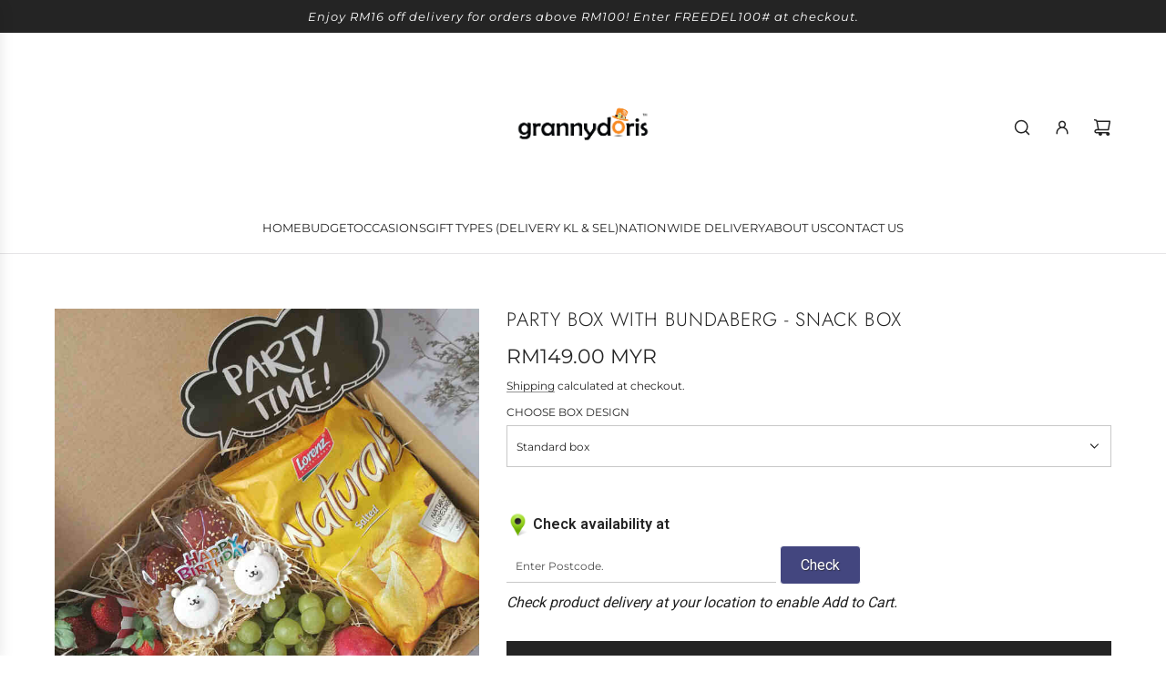

--- FILE ---
content_type: text/html; charset=utf-8
request_url: https://grannydoris.my/apps/reviews/products?url=https:/grannydoris.my/products/party-box-with-bundaberg-snack-box
body_size: 1570
content:
 [ { "@context": "http://schema.org",  "@type": "ProductGroup",  "@id": "https://grannydoris.my/products/party-box-with-bundaberg-snack-box#product_sp_schemaplus", "mainEntityOfPage": { "@type": "WebPage", "@id": "https://grannydoris.my/products/party-box-with-bundaberg-snack-box#webpage_sp_schemaplus", "sdDatePublished": "2026-01-09T18:42+0800", "sdPublisher": { "@context": "http://schema.org", "@type": "Organization", "@id": "https://schemaplus.io", "name": "SchemaPlus App" } }, "additionalProperty": [    { "@type": "PropertyValue", "name" : "Tags", "value": [  "Delivery"  ] }   ,{"@type": "PropertyValue", "name" : "Choose Box Design", "value": [  "Standard box",  "Seasonal rose"  ] }   ],     "brand": { "@type": "Brand", "name": "GRANNY DORIS",  "url": "https://grannydoris.my/collections/vendors?q=GRANNY%20DORIS"  },  "category":"Snack Gift", "color": "", "depth":"", "height":"", "itemCondition":"http://schema.org/NewCondition", "logo":"", "manufacturer":"", "material": "", "model":"",  "hasVariant": [         { "@type" : "Product",  "name" : "Standard box",   "sku": 32499203833931,   "mpn": 32499203833931,   "image": "https://schemaplus-frontend.s3.us-east-1.amazonaws.com/no-image-100-2a702f30_small.webp",     "description": "This product page is for express delivery within KL and Selangor only. To send gifts *Nationwide, kindly click here.\nThis party box consists:\n\nImported potato chip x 1 pack\nDark chocolate macaron x 2 piece\nChocolate orange macaron x 2 piece\nFuji apple x 2 nos\nImported strawberry x 150g\nSeedless grapes (green\/red\/black) x 350g\nBundaberg sparkling drink (Passion fruit flavour) x 1 bottle\nMessage card\nKraft box size L36cm x W27cm x H10cm\n\n[ This party box is perfect for festive gift giving, birthday gift or any celebrations. Send this to your special ones to let them know just how much they mean to you! Happiness guaranteed ]\n***Note***Seasonal fruit, snacks and packaging materials are subject to availability and will be substituted with equal or greater the value. Party topper is for photo illustration purpose, it's not included with the gift box.",  "offers": { "@type": "Offer", "url": "https://grannydoris.my/products/party-box-with-bundaberg-snack-box?variant=32499203833931", "@id": "32499203833931",  "inventoryLevel": { "@type": "QuantitativeValue", "value": "-36" },     "price" : 149.0, "priceSpecification": [ { "@type": "UnitPriceSpecification", "price": 149.0, "priceCurrency": "MYR" }  ],      "priceCurrency": "MYR", "description": "MYR-14900-RM149.00 MYR-RM149.00 MYR-149.00", "priceValidUntil": "2030-12-21",    "shippingDetails": [  { "@type": "OfferShippingDetails", "shippingRate": { "@type": "MonetaryAmount",    "currency": "MYR" }, "shippingDestination": { "@type": "DefinedRegion", "addressCountry": [  ] }, "deliveryTime": { "@type": "ShippingDeliveryTime", "handlingTime": { "@type": "QuantitativeValue", "minValue": "", "maxValue": "", "unitCode": "DAY" }, "transitTime": { "@type": "QuantitativeValue", "minValue": "", "maxValue": "", "unitCode": "DAY" } }  }  ],   "itemCondition":"http://schema.org/NewCondition",  "brand": { "@type": "Brand", "name": "GRANNY DORIS",  "url": "https://grannydoris.my/collections/vendors?q=GRANNY%20DORIS"  },  "seller": { "@type": "Organization", "name": "Granny Doris", "@id": "https://grannydoris.my#organization_sp_schemaplus" } }   },      { "@type" : "Product",  "name" : "Seasonal rose",   "sku": 31396302422091,   "mpn": 31396302422091,   "image": "https://schemaplus-frontend.s3.us-east-1.amazonaws.com/no-image-100-2a702f30_small.webp",     "description": "This product page is for express delivery within KL and Selangor only. To send gifts *Nationwide, kindly click here.\nThis party box consists:\n\nImported potato chip x 1 pack\nDark chocolate macaron x 2 piece\nChocolate orange macaron x 2 piece\nFuji apple x 2 nos\nImported strawberry x 150g\nSeedless grapes (green\/red\/black) x 350g\nBundaberg sparkling drink (Passion fruit flavour) x 1 bottle\nMessage card\nKraft box size L36cm x W27cm x H10cm\n\n[ This party box is perfect for festive gift giving, birthday gift or any celebrations. Send this to your special ones to let them know just how much they mean to you! Happiness guaranteed ]\n***Note***Seasonal fruit, snacks and packaging materials are subject to availability and will be substituted with equal or greater the value. Party topper is for photo illustration purpose, it's not included with the gift box.",  "offers": { "@type": "Offer", "url": "https://grannydoris.my/products/party-box-with-bundaberg-snack-box?variant=31396302422091", "@id": "31396302422091",  "inventoryLevel": { "@type": "QuantitativeValue", "value": "-17" },     "price" : 169.0, "priceSpecification": [ { "@type": "UnitPriceSpecification", "price": 169.0, "priceCurrency": "MYR" }  ],      "priceCurrency": "MYR", "description": "MYR-16900-RM169.00 MYR-RM169.00 MYR-169.00", "priceValidUntil": "2030-12-21",    "shippingDetails": [  { "@type": "OfferShippingDetails", "shippingRate": { "@type": "MonetaryAmount",    "currency": "MYR" }, "shippingDestination": { "@type": "DefinedRegion", "addressCountry": [  ] }, "deliveryTime": { "@type": "ShippingDeliveryTime", "handlingTime": { "@type": "QuantitativeValue", "minValue": "", "maxValue": "", "unitCode": "DAY" }, "transitTime": { "@type": "QuantitativeValue", "minValue": "", "maxValue": "", "unitCode": "DAY" } }  }  ],   "itemCondition":"http://schema.org/NewCondition",  "brand": { "@type": "Brand", "name": "GRANNY DORIS",  "url": "https://grannydoris.my/collections/vendors?q=GRANNY%20DORIS"  },  "seller": { "@type": "Organization", "name": "Granny Doris", "@id": "https://grannydoris.my#organization_sp_schemaplus" } }   }    ],   "productGroupID":"4381078683723",  "productionDate":"", "purchaseDate":"", "releaseDate":"",  "review": "",   "sku": null,   "mpn": null,  "weight": { "@type": "QuantitativeValue", "unitCode": "LBR", "value": "" }, "width":"",    "description": "This product page is for express delivery within KL and Selangor only. To send gifts *Nationwide, kindly click here.\nThis party box consists:\n\nImported potato chip x 1 pack\nDark chocolate macaron x 2 piece\nChocolate orange macaron x 2 piece\nFuji apple x 2 nos\nImported strawberry x 150g\nSeedless grapes (green\/red\/black) x 350g\nBundaberg sparkling drink (Passion fruit flavour) x 1 bottle\nMessage card\nKraft box size L36cm x W27cm x H10cm\n\n[ This party box is perfect for festive gift giving, birthday gift or any celebrations. Send this to your special ones to let them know just how much they mean to you! Happiness guaranteed ]\n***Note***Seasonal fruit, snacks and packaging materials are subject to availability and will be substituted with equal or greater the value. Party topper is for photo illustration purpose, it's not included with the gift box.",  "image": [      "https:\/\/grannydoris.my\/cdn\/shop\/products\/PartyBoxWithBundaberg-SnackBox.jpg?v=1635628531\u0026width=600"    ,"https:\/\/grannydoris.my\/cdn\/shop\/products\/PartyBoxWithPolarBearMacaron.jpg?v=1741886722\u0026width=600"    ,"https:\/\/grannydoris.my\/cdn\/shop\/products\/GrannyDorisDesignerFruitBoxWithRose.jpg?v=1741886722\u0026width=600"    ,"https:\/\/grannydoris.my\/cdn\/shop\/files\/GrannyDorisDesignerGiftBox.jpg?v=1741886722\u0026width=600"      ,"https:\/\/grannydoris.my\/cdn\/shop\/products\/PartyBoxWithBundaberg-SnackBox.jpg?v=1635628531\u0026width=600"    ], "name": "Party Box With Bundaberg - Snack Box", "url": "https://grannydoris.my/products/party-box-with-bundaberg-snack-box" }      ,{ "@context": "http://schema.org", "@type": "BreadcrumbList", "name": "Granny Doris Breadcrumbs Schema by SchemaPlus", "itemListElement": [  { "@type": "ListItem", "position": 1, "item": { "@id": "https://grannydoris.my/collections", "name": "Products" } }, { "@type": "ListItem", "position": 2, "item": { "@id": "https://grannydoris.my/collections/birthday-gift-delivery-kl", "name": "BIRTHDAY GIFTS DELIVERY" } },  { "@type": "ListItem", "position": 3, "item": { "@id": "https://grannydoris.my/products/party-box-with-bundaberg-snack-box#breadcrumb_sp_schemaplus", "name": "Party Box With Bundaberg - Snack Box" } } ] }  ]

--- FILE ---
content_type: text/html; charset=UTF-8
request_url: https://dev.younet.network/infiniteoption/jxGetCustomVariantId/78434
body_size: 205
content:
 47058751717696

--- FILE ---
content_type: application/javascript
request_url: https://zipcode-validator.joboapps.com/script/158/zip_0ecb6f61668018486c7ae0c73fef41f2.js?shop=gd-premium-food-store.myshopify.com
body_size: 13136
content:
var JOBOZIP = {}; JBSZV={createCookie:function(e,t,n){if(n){var o=new Date;o.setTime(o.getTime()+24*n*60*60*1e3);var i="; expires="+o.toGMTString()}else i="";document.cookie=e+"="+t+i+"; path=/"},readCookie:function(e){for(var t=e+"=",n=document.cookie.split(";"),o=0;o<n.length;o++){for(var i=n[o];" "==i.charAt(0);)i=i.substring(1,i.length);if(0==i.indexOf(t))return i.substring(t.length,i.length)}return null},eraseCookie:function(e){JBSZV.createCookie(e,"",-1)}}; JOBOZIP.disable_add_to_cart_btn = 0; var add_to_cart_hide_on_load = 1; var cookie_enable = 0; var select_display_option = 'inline'; JOBOZIP.shop_id = "158"; if (cookie_enable == 0) { JBSZV.eraseCookie('jobo_user_cookie_zipcode'); } JOBOZIP.get_add_to_cart_button = function () { if(meta.page.pageType =="product") { try { if(JOBOZIP.shop_id == 1516){ var form = document.querySelectorAll("form")[10]; }else if(JOBOZIP.shop_id == 1739 || JOBOZIP.shop_id == 1740 || JOBOZIP.shop_id == 1094){ var form = document.querySelector(".product-form__buttons"); } else if (JOBOZIP.shop_id == 1769){ var form = document.querySelector(".product-add-to-cart-container"); } else{ var form = document.querySelector("form[action^='/cart/add']"); } var a_btn = form.querySelector("[type='submit']"); if (a_btn == null) { a_btn = form.getElementsByClassName("submit"); a_btn = (undefined === a_btn[0]) ? a_btn : a_btn[0]; } if (a_btn.length === 0) { a_btn = form.querySelector("button"); } a_btn.className += " jobo_atc_btn_class"; if (JOBOZIP.shop_id == "1471") { document.getElementsByClassName('simpl-button-7a')[0].className += ' jobo_buyitnow_btn'; } } catch (e){} } if(JOBOZIP.shop_id==1498) { if (meta.page.pageType == "page"){ try { var form = document.querySelector("[action='/cart/add']"); var a_btn = form.querySelector("button[name='add']"); if (a_btn == null) { a_btn = form.getElementsByClassName("submit"); a_btn = (undefined === a_btn[0]) ? a_btn : a_btn[0]; } if (a_btn.length === 0) { a_btn = form.querySelector("button"); } a_btn.className += " jobo_atc_btn_class"; } catch (e){} } } }; JOBOZIP.get_add_to_cart_button(); JOBOZIP.hideAddToCartOnLoad = function() { var atc_btn = document.getElementsByClassName('jobo_atc_btn_class')[0]; if (atc_btn != undefined && add_to_cart_hide_on_load == 1) { JOBOZIP.disable_add_to_cart_btn = 1; atc_btn.disabled = true; for (var i = 0; i < document.getElementsByName('add').length; i++) { document.getElementsByName('add')[i].disabled = true; } for (var k1 = 0; k1 < document.getElementsByClassName('jobo_buyitnow_btn').length; k1++) { document.getElementsByClassName('jobo_buyitnow_btn')[k1].disabled = true; if (document.getElementsByClassName('jobo_buyitnow_btn')[k1].hasAttribute("href")) { document.getElementsByClassName('jobo_buyitnow_btn')[k1].setAttribute('style', 'visibility: hidden;'); } } } }; JOBOZIP.hideAddToCartOnLoad(); JOBOZIP.placeCheckerFormInPosition = function (form_dom) { if (JOBOZIP.shop_id == 1516) { var form = document.querySelectorAll("form")[10]; var zbtn = form.querySelector(".product-form__buttons"); } else if (JOBOZIP.shop_id == 1769){ var zbtn = document.getElementsByClassName('add_to_cart_holder')[0]; } else { var zbtn = document.getElementsByName('add')[0]; } if(zbtn == undefined) { var zbtn = document.getElementsByClassName('jobo_atc_btn_class')[0]; } if ('top' == 'top' && zbtn != undefined && meta.page.pageType == 'product') { zbtn.parentNode.insertBefore(form_dom, zbtn); } else if ('top' == 'bottom' && zbtn != undefined && meta.page.pageType == 'product') { zbtn.parentNode.insertBefore(form_dom, zbtn.nextSibling); } else if ('top' == 'custom' && meta.page.pageType == 'product') { var custom_div = document.getElementById('jobo_zipcode_custom_form'); if (custom_div !== null) { custom_div.appendChild(form_dom); } } if (document.getElementById('ProductJson-product-template')) { var product = document.getElementById('ProductJson-product-template').innerHTML; product = JSON.parse(product); JOBOZIP.product_id = product.id; } else { if (meta.product) { JOBOZIP.product_id = meta.product.id; } } if (JOBOZIP.shop_id =="1498" && meta.page.pageType == 'page') { if ('top' == 'top' && zbtn != undefined && meta.page.pageType == 'page') { var form = document.querySelector("[action='/cart/add']"); var app_div = form.querySelector(".gvVHlPdYrh"); if (app_div != undefined) { app_div.parentNode.insertBefore(form_dom, app_div); } else { zbtn.parentNode.insertBefore(form_dom, zbtn); } /*zbtn.parentNode.insertBefore(form_dom, zbtn);*/ } else if ('top' == 'bottom' && zbtn != undefined && meta.page.pageType == 'page') { zbtn.parentNode.insertBefore(form_dom, zbtn.nextSibling); } else if ('top' == 'custom' && meta.page.pageType == 'page') { var custom_div = document.getElementById('jobo_zipcode_custom_form'); if (custom_div !== null) { custom_div.appendChild(form_dom); } } var data = getProductHandleWithID(); JOBOZIP.product_id =data['id']; } if (JBSZV.readCookie('jobo_user_cookie_zipcode') && cookie_enable == 1) { zipcode = JBSZV.readCookie('jobo_user_cookie_zipcode'); document.getElementById("zipcode_text").value = zipcode; } }; JOBOZIP.init = function () { var form_dom = document.createElement('div'); form_dom.innerHTML = '<link rel=\'stylesheet\' id=\'jobo-fonts-css\' href=\'https://fonts.googleapis.com/css?family=Roboto%3A400%2C500%2C600%2C700%2C300%2C100%2C800%2C900%7COpen+Sans%3A400%2C300%2C300italic%2C400italic%2C600%2C600italic%2C700%2C700italic&#038;subset=latin%2Clatin-ext&#038;ver=1.0.5\' type=\'text/css\' media=\'all\' />\n\n\n<style>\n .jobo_zipcode_wrap{\n font-family: \'Roboto\', sans-serif;\n font-size: 16px;\n margin: 20px 0 30px;\n }\n .jobo_zipcode_wrap .za_form{\n width: 100%;\n }\n .jobo_zipcode_wrap .za_form p{\n display: inline-block;\n margin-bottom: 8px;\n }\n .jobo_zipcode_wrap .za_form p{\n width: calc(70% - 4px);\n margin-bottom: 3px;\n }\n .jobo_zipcode_wrap .za_form p + p{\n width: 30%;\n }\n .jobo_zipcode_wrap .za_form label{\n display: block;\n font-size: 16px;\n font-weight: 600;\n margin: 0 0 10px;\n }\n .jobo_zipcode_wrap .za_form .zipcode_input{\n padding: 8px 10px;\n margin-bottom:4px;\n border-width: 1px;\n width: 100%;\n min-height: auto;\n }\n .jobo_zipcode_wrap .za_form .zipcode_submit{\n padding: 8px 17%;\n background-color: #43467f;\n color: #fff;\n border:1px solid;\n cursor: pointer;\n margin-bottom:4px;\n display: inline-block;\n text-shadow: 1px 1px 1px #262627a3;\n border-radius: 4px;\n text-align: center;\n }\n .jobo_zipcode_wrap .za_form .zipcode_shop_now{\n padding: 8px 17%;\n background-color: #5db350;\n color: #fff;\n border: 1px solid;\n cursor: pointer;\n margin-bottom: 4px;\n display: inline-block;\n text-shadow: 1px 1px 1px #6ed25f;\n border-radius: 4px;\n width: 100%;\n text-align: center;\n }\n .jobo_zipcode_wrap .za_form .zipcode_shop_now:hover,\n .jobo_zipcode_wrap .za_form .zipcode_shop_now:focus{\n color: #fff;\n }\n\n .jobo_zipcode_wrap .za_form .zipcode_submit:hover,\n .jobo_zipcode_wrap .za_form .zipcode_submit:focus{\n color: #fff;\n }\n .jobo_zipcode_wrap .za_form .sub_heading{\n display: block;\n margin-bottom: 10px;\n font-style: italic;\n }\n .jobo_zipcode_wrap .za_form .za_form_msg{\n display: none;\n background-color: #f3f3f3;\n padding:5px 8px;\n margin: 12px 0px;\n color: #fff;\n text-align: center;\n }\n .zip-check-again{\n position: fixed;\n right: 1%;\n top: 60%;\n height: 45px;\n width: 45px;\n cursor: pointer;\n opacity: 0.5;\n }\n .zip-check-again:hover{\n opacity: 1;\n }\n\n .zip-check-again .tooltiptext {\n visibility: hidden;\n width: 120px;\n background-color: black;\n color: #fff;\n text-align: center;\n border-radius: 6px;\n padding: 5px 0;\n position: absolute;\n z-index: 1;\n top: -5px;\n right: 105%;\n }\n\n .zip-check-again:hover .tooltiptext {\n visibility: visible;\n }\n\n .jobo_zipcode_wrap .za_form .za_form_msg.success{\n background-color: #00d439;\n }\n .jobo_zipcode_wrap .za_form .za_form_msg.error,\n .jobo_zipcode_wrap .za_form .za_form_msg.alearmsg{\n background-color: #e60603;\n }\n\n </style><div class="jobo_zipcode_wrap">\n <div class="za_form">\n\n <label for=""><img src="https://zipcode-validator.joboapps.com/img/land.ico" alt="Check Product Availability At Location" style=" width: 25px; vertical-align: middle;"> <span id="heading_label_span">Check availability at</span></label>\n\n <p>\n <input type="text" maxlength="8" id="zipcode_text" class="zipcode_input" placeholder="Enter Postcode."/>\n </p>\n <p><a href="javascript:void(0)" class="zipcode_submit" onClick="window.check_zipcode();">Check</a></p>\n <div class="sub_heading">Check product delivery at your location to enable Add to Cart.</div>\n <div id="jobo_success" class="za_form_msg success">Delivery to this product is Available on your Postcode {zipcode} in your {city_name}.</div>\n <div id="jobo_error" class="za_form_msg error">Delivery to this product on your Postcode {zipcode} is not Available.</div>\n <div id="alearmsg" class="za_form_msg alearmsg">Please enter your postcode.</div>\n \n </div>\n</div>'; JOBOZIP.placeCheckerFormInPosition(form_dom); }; JOBOZIP.displayFormInSelectedProducts = function () { var form_on_products = JSON.parse('["kurma-burnt-cheesecake","rise-shine-1450g","blessed-aidilfitri-2020","raya-box-with-bundaberg-sparkling-drink","raya-madeleine-sticky-dates","party-box-with-twinings-tea","fresh-medjool-dates-organic","hami-melon-ch","baby-avocado","xmas-dessert-box","aunty-graces-homemade-pineapple-tart","cny-healthy-snacks-box","cny-wealthy-bundle-box","honey-premium-ponkan-xxl","ji-xiang-ruyi-ponkan-xxl","mini-moo-moo-dim-sum-pastry-set","moo-moo-chocolate-box","prosperity-ponkan-juice","prosperous-wicker","royal-moo-cheesecake-pinata","ruby-pomelo-ch","sesame-muah-chee","shenyi-xing-rong-ponkan-xxl","vip-ponkan-xxl-30-nos","vip-premium-ponkan-xxl","monte-black-peanut-2-flavours","golden-note","zen-matcha-cake","lopera-gentleman","midori-cake-bundle","musang-king-lopera","papa-bear-chocolate-hazelnut","lychee","roasted-mixed-nuts","shine-sunflower-bouquet-in-3-colours","monstera-double-wall-smoothie-cup","teddy-bear-20cm","sweet-romance-rose-bouquet-in-2-sizes","xmas-macaron-tree","apricot","avocado","blueberry","ch-fuji-apple","donut-peach","dragon-fruit","forelle-pear","golden-cape-gooseberry","golden-kiwi","golden-pear","granny-smith-apple","mixed-juice-fruitea-combo","ajwa-dates","tweety-rose-bouquet","heartfelt-congratulations-opening-flower-stand","xmas-lopera-cake","ferrero-rocher-chocolate-6-pcs","little-miss-sunshine","raya-get-healthy-juice-promo","salam-mesra-raya-hamper","manis-manis-lebaran-raya-hamper","salam-aidilfitri-raya-hamper","queen-of-mine","green-kiwi","guava","hami-melon-1","josephine-pineapple","lemon","mango","navel-orange","nz-queen-apple","packham-pear","passion-fruit","persimmon-spain","philippine-banana","pomegranate","red-honey-fuji-apple","red-plum","seasonal-cherry","seedless-grapes-black","seedless-grapes-green","singo-pear","strawberry","valencia-orange","yellow-pitaya","copy-of-da-di-hui-chun-\u5927\u5730\u56de\u6625-cny-gift-box","hotaru-scents-candle","item-testing","baby-hamper-delivery-testing","bath-boom-testing","testing-baby-hamper","hotaru-scent-candle-christmas-collection-gift-box","chandon-rose-fruit-gift-box","hello-my-sunshine-valentines-sunflower-bouquet","triumph","a-toast-to-christmas-flower-basket","happy-whale-soft-toy","beary-tales","goldilocks-flower-box","holly-jolly-christmas-hamper","santa-baby-flower-box","marys-boy-child-xmas-flower-box","my-condolences-flower-stand","twiggy-limited-edition","more-than-words-lily-bouquet","faithfully-rose-bouquet","dreamin-rose-bouquet","miss-pinky-rose-bouquet-in-2-sizes","coffee-time-rose-bouquet-in-2-sizes","the-merriest-christmas-gift-box","ponkan-orange-juice-promotion-set","beloved-rose-bouquet","freesia-aromatic-reed-diffuser","gardenia-aromatic-reed-diffuser","dried-flowers-aromatherapy-diffuser-floral-scent","dried-flowers-aromatherapy-diffuser-fruity-scent","vintage-ferris-wheel-coffee-grinder-gift-box","cny-prosperity-ponkan-juice-set-\u767c\u8ca1\u67d1\u6c41","happy-sweet-cny-macaron-bouquet-gift-set","golden-nest-wellness-gift-box","golden-treasure-wellness-gift-box","bloom-essential-oil-aroma-air-diffuser-gift-set","izzy-essential-oil-aroma-air-diffuser-gift-set","hotaru-scented-candle-gift-set","connors-the-rabbit-tails-beer-bouquet","happy-anniversary-acrylic-cake-topper-1005","angel-valentines-flower-bouquet","cherished-rose-bouquet","pure-love-valentines-rose-bouquet","angel-of-mine-valentines-rose-bouquet","queen-of-heart-valentines-rose-bouquet","mon-coeur-valentines-rose-bouquet","sweet-heart-valentines-rose-bouquet","babycham-valentines-rose-bouquet","my-boo-valentines-macaron-bouquet","dreamin-valentines-rose-bouquet","cherished-valentines-rose-bouquet","stella-pink-valentines-rose-bouquet","sweetest-day-valentines-sunflower-bouquet","sunny-day-valentines-sunflower-bouquet","sweet-sixteen-valentines-flower-box","remember-me-chamomile-bouquet","white-christmas-flower-box","merry-red-burgundy-flower-box","a-dashing-christmas-flower-box","xmas-log-cake","auspicious-wishes-cny-hamper","rising-prosperity-\u6b65\u6b65\u7cd5\u5347-cny-hamper","abundance-blessing-cny-flower-basket","pixie-pastel-flower-bouquet","honey-chamomile-bouquet","my-boo-macaron-bouquet","mr-froggy-sunflower-valentines-gift-set","honey-bunch-macaron-bouquet","morning-breeze-flower-bouquet","stella-pink-hydrangea-rose-bouquet","cherish-flower-bouquet","purple-rain-flower-bouquet","healthy-wealthy-cny-fruit-box","pinky-owl-chocolate-pinata-valentines-gift-set","teddy-bear-roses-valentines-gift-set","be-my-valentine","love-story-valentines-rose-bouquet","tiamo-valentines-flower-box","timeless-valentines-rose-bouquet","adrienna-valentines-flower-bouquet","forever-love-pink-valentines-99-stalks-rose-bouquet","forever-love-red-valentines-99-stalks-rose-bouquet","my-love-valentine-flower-bouquet","mcqueen-valentines-rose-bouquet","happy-valentines-day-flower-box","my-love-for-you-valentines-rose-bouquet","beautiful-love-rose-bouquet","sweet-memories-valentines-flower-box","breathes-of-love-rose-bouquet","happy-birthday-acrylic-cake-topper-1002","happy-birthday-acrylic-cake-topper-1003","happy-birthday-acrylic-cake-topper-1004","citrus-puer-black-tea","freeze-dried-fruit-chips-90g-twin-pack","freeze-dried-fruits-mixed-50gram","freeze-dried-pineapple-50gram","freeze-dried-strawberry-50gram","hand-cooked-potato-chips-black-truffle-150g","lavender-aromatic-reed-diffuser","quinoa-chips-sea-salt-cider-vinegar-75g-twin-pack","quinoa-chips-sweet-chilli-salsa-75g-twin-pack","the-grandeur-raya-hamper","the-ultimate-raya-hamper","lady-marmalade-fruit-box","hunters-snacks-box","graduation-bear-10cm_1001","a-thousand-wishes-valentines-flower-box","amelia-scented-soap-bouquet","melissa-scented-soap-bouquet","madalynn-scented-soap-bouquet","meghan-scented-soap-bouquet","1664-rose-valentines-bouquet_1001","1664-rose-valentines-bouquet_1002","1664-rose-valentines-bouquet_1003","1664-rose-valentines-bouquet_1004","1664-rose-valentines-bouquet_1005","bitter-sweet-fruit-box","a-healthier-you-fruit-box","happy-juicing-fruit-box","babycham-rose-bouquet","adrienna-flower-bouquet","aphrodite-flower-box","a-star-is-born-ferrero-rocher-flower-box","angel-pastel-flower-bouquet","aloha-bliss-fruit-box","angel-of-music-flower-fruit-box","blend-o-blend-fruit-box","abundance-fortune-cny-hamper","athirah-24-bubble-balloon","ameera-24-bubble-balloon","fruity-raya-fruit-box","angel-of-mine-rose-bouquet","hunters-snacks-box-alcohol","baby-boy-foil-balloon-18-inch-1010","baby-girl-foil-balloon-18-inch-1011","baby-musang-soft-toy","cheerio-soft-toy","alexandra-flower-fruit-box","a-thousand-wishes-perfume-flower-box","august-scented-soap-bouquet","mothers-day-celebration-bundle-sunflower-2022","after-rain-gerbera-bouquet","happy-box-snacks-sparkling-soda","barry-soft-toy","baby-dino-soft-toy","alice-in-the-fairyland-handphone-holder","auspicious-treasure-pot-cny-gift-hamper","abundance-treasure-pot-cny-gift-set","graduation-bear-12cm_1001","graduation-bear-18cm_1001","graduation-bear-20cm_1001","angels-like-you-flower-bouquet","blissfully-birds-nest-deluxe-gift-bag","blissfully-birds-nest-treasure-gift-box","candle-carousel-holder-gift-set","citta-scented-candle-christmas-edition","berry-xmas-with-christmas-tree-cookie-fruit-box","berry-xmas-with-gingerbread-man-v2-0-fruit-box","copy-of-personalized-notebook-customized-gift-with-name_1001","blissful-christmas-fruit-basket","beauty-in-you-preserved-flower-antique-frame","beary-macaron-gift-set","capel-vale-regional-cabernet-sauvignon","cherish-mum-preserved-flower-jar","brooklyn-scented-soap-bouquet","bloody-mary-cold-pressed-juice","carrot-cinnamon-raisin-cake","chocolate-salted-caramel-cake","beautiful-day-fresh-juice-box","chicken-essence-2-bottle","birds-nest-2-bottle","bloom-of-fortune-cny-flower-basket","blooming-in-spring-cny-fruit-box","ceria-raya-flower-basket","be-my-sunshine","brownie-and-the-sunflower","burnt-cheese-cake-bundle","charles-du-lac-sparkling-juice-red","charles-du-lac-sparkling-juice-green","buttery-chocolate-chip-cookie-set-buy-3-promo","celebration-bundle-flower-cake-sparkling-juice","celebration-bundle-flower-cake-wine","celebration-bundle-balloon-cake","celebration-bundle-balloon-cake-cold-pressed-juice","celebration-bundle-balloon-alcohol","charlotte-scented-soap-bouquet","bubble-wishes-flower-fruit-box","camila-sunflower-bouquet","betty-her-duchess-handphone-holder","berry-xmas-with-gingerbread-man-fruit-box","christmas-party-celebration-bundle-cold-pressed-juice","christmas-party-celebration-bundle-alcohol","christmas-party-celebration-bundle-sparkling-juice","celebration-bundle-flower-cake-cold-pressed-juice","celebration-bundle-flower-cake-champagne","celebration-bundle-balloon-cake-sparkling-juice","blessings-of-spring-cny-hamper","beloved-valentines-rose-bouquet","catherine-rose-bouquet","bella-scented-soap-bouquet","bountiful-aidilfitri-raya-gift-box","butterfly-rose-bouquet","charles-du-lac-fruit-gift-box","chandon-fruit-gift-box","christmas-fondant-cupcakes","christmas-bear-cookies-macaron-gift-box","christmas-blessings-fruit-basket","cherish-forever-lego-bricks-roses","berkat-abadi-ramadan-raya-gift-box","blessings-preserved-flower-jar","be-our-guest-preserved-flower-jar","cage-classic-table-lamp","candy-table-lamp-black","candy-table-lamp-red","ferris-wheel-preserved-flower_1002","eternal-rose-in-blue-pink-preserved-flower","eternal-rose-in-champagne-preserved-flower","eternal-rose-in-pink-white-preserved-flower","eternal-rose-in-sweet-purple-preserved-flower","eternal-rose-in-violet-preserved-flower","cny-wealthy-box-\u5927\u5409\u5927\u5229","exotic-fruit-basket-cny-seasonal-fruit","eternal-rose-in-red-v2-0-preserved-flower","eternal-rose-in-sweet-pink-preserved-flower","connors-the-chili-pepper-beer-bouquet","essential-oil-diffuser-xmas-gift-set","exclusive-little-bear-baby-gift-set","exclusive-little-cow-baby-gift-set","exclusive-little-rabbit-baby-gift-set","exclusive-little-star-baby-gift-set","exclusive-little-teddy-baby-gift-set","ferreros-rose-garden-flower-box","eva-scented-soap-bouquet","eternal-rose-in-garden-preserved-flower","forever-in-bloom-preserved-flower-jar","dancing-mango-cold-pressed-juice","double-green-cold-pressed-juice","ever-green-cold-pressed-juice","fruity-fantasy-fruit-box","fruitea-delight-fruit-box","designers-pick-seasonal-fruit-box-premium-size","elizabeth-flower-fruit-box","close-to-you-gerbera-bouquet","enchanted-forest-fruit-box-rose","everlasting-flower-fruit-box","cold-pressed-juice-signature-juice-combo","exotic-fruit-basket-seasonal-fruit","dark-chocolate-macaron-3-pcs","fatt-choi-prosperity-juice-cny-gift-box","fruitful-new-year-fruit-box","classic-gold-latex-balloon-bunch","confetty-metallic-latex-balloon-bunch","fruitea-palette-fruit-box","ferrero-rocher-chocolate-box","french-macaron-pastel-set","crunch-n-munch-discovery-box","forever-love-pink-99-stalks-rose-bouquet","forever-love-red-99-stalks-rose-bouquet","designers-pick-seasonal-fruit-box-standard-size","enchanted-forest-fruit-box-sunflower","eternal-rose-in-red-preserved-flower","she-nian-da-ji-cny-gift-box","da-di-hui-chun-\u5927\u5730\u56de\u6625-cny-gift-box","flower-bee-soft-toy","fruitie-cheer-box_fcb1001","fruitie-cheer-box_fcb1002","fruitie-cheer-box_fcb1003","fruitie-cheer-box_fcb1004","fruitie-cheer-box_fcb1005","fruitie-cheer-box_fcb1006","ferris-wheel-preserved-flower_1001","fabulous-christmas-fruit-basket","fatt-choi-prosperity-juice-buy-10-free-2","flourishing-year-nestle-lively-tea-cny-gift-box","faithfully-baby-breath-bouquet","fruitie-cheer-box_fcb1007","fruitie-cheer-box_fcb1008","grandma-vintage-cupboard-cny-cookie-gift-set","happy-mid-autumn-gift-set","giana-scented-soap-bouquet","golden-passion-cold-pressed-juice","happy-dragon-cold-pressed-juice","guava-green-tea","green-riding-hood-fruit-box","goodness-green-fruit-box","gong-xi-fa-chai-cny-gift-box","fruity-garden-flower-fruit-box","grand-opening-flower-stand-1001","grand-opening-flower-stand-1003","grand-opening-flower-stand-1002","funeral-flowers-1002","funeral-flowers-1001","golden-years-flower-box","happy-juicing-v-2-fruit-box","happily-ever-after-moet-flower-gift-box","happiness-flower-fruit-box","guocha-fruitea-combo","fruity-sensations-fruit-box","funeral-flowers-1003","funeral-flowers-1005","funeral-flowers-1006","grand-opening-flower-stand-1005","grand-opening-flower-stand-1006","happy-anniversary-foil-balloon-18-inch-1001","happy-anniversary-foil-balloon-18-inch-1002","happy-birthday-foil-balloon-18-inch-1003","happy-birthday-foil-balloon-18-inch-1004","happy-birthday-foil-balloon-18-inch-1005","happy-birthday-foil-balloon-18-inch-1006","happy-birthday-foil-balloon-18-inch-1007","happy-birthday-acrylic-cake-topper-1001","happy-feet-baby-hamper","garden-of-eden-seasonal-flower-bouquet","grand-opening-flower-stand-1007","glory-days-flower-box","golden-mango-fruit-basket","grand-opening-flower-stand-1008","grand-opening-flower-stand-1009","gong-he-xin-xi-\u606d\u8d3a\u65b0\u79a7-cny-gift-box","golden-bliss-mandarin-orange-basket","golden-bliss-baby-mandarin-orange-basket","happy-go-lucky-cny-gift-box","glorious-spring-cny-fruit-box","funeral-flowers-1004","happy-fathers-day-cupcake-sunflower","grizz-soft-toy","grand-opening-flower-stand-1010","funeral-flowers-1007","funeral-flowers-1008","funeral-flowers-1009","funeral-flowers-1010","grand-opening-flower-stand-1004","funeral-flowers-1011","funeral-flowers-1012","gingerman-christmas-soft-toy","gingerbread-christmas-soft-toy","happy-moo-baby-boy-hamper","grandma-vintage-cupboard-cny-abalone-gift-set","happy-graduation-sunflower-bouquet","happy-graduation-acrylic-cake-topper-1001","heavens-gift-preserved-flower-antique-frame","joy-peace-christmas-fruit-box","love-deer-eternal-rose-in-champagne-preserved-flower","love-deer-eternal-rose-in-pink-preserved-flower","love-deer-eternal-rose-in-red-preserved-flower","love-embrace-preserved-flower-antique-frame","heavenly-matcha-cake","happy-mothers-day-acrylic-cake-topper_1001","koala-bear-baby-hamper","love16-in-red-scented-soap-bouquet","khloe-scented-soap-bouquet","love16-in-peach-scented-soap-bouquet","loving-grace-preserved-flower-jar","loving-kindness-preserved-flower-jar","love-in-spring-preserved-flower-jar","heart-of-comfort-preserved-flower-jar","hope-scented-soap-bouquet","lemon-poppyseed-cake","heavenly-chocolate-cake","katty-peary-sweet-flower-fruit-box","hello-my-sunshine-sunflower-bouquet","love-you-beary-much-flower-fruit-box","honey-bee-baby-hamper-girl-boy","lillian-lily-bouquet","jixiang-ruyi-cny-flower-basket","lasting-prosperity-\u84b8\u84b8\u65e5\u4e0a-cny-hamper","joyful-aidilfitri-raya-gift-box","love-story-rose-bouquet","lovin-you-sunflower-bouquet","jolly-bunch-fruit-box","luna-cat-soft-toy","in-the-garden-flower-box","led-string-fairy-light","i-am-sorry-foil-balloon-18-inch-1008","i-love-you-foil-balloon-18-inch-1009","lamour-hydrangea-bouquet","lullaby-baby-boy-hamper","joyfulness-flower-box","happy-together-flower-box","jolly-xmas-balloon-flower-box","healthy-go-lucky-cny-fruit-box","just-for-you-rose-bouquet","lit-by-joworks-scented-candle-gift-set","lollo-soft-toy","honey-bee-soft-toy","lamby-plushie","little-dino-baby-boy-gift-box","love-bunny-baby-girl-hamper","its-a-baby-boy-balloon-bunch","its-a-baby-girl-balloon-bunch","jolly-rabbit-baby-girl-hamper","little-dumbo-baby-boy-hamper","little-dumbo-baby-girl-hamper","happy-moo-baby-girl-hamper","happy-xmas-popcorn-chocolate-gift-box","love-you-acrylic-cake-topper","love-you-mom-mothers-day-flower-bouquet","happy-womens-day-sunflower-bouquet-bundle","kekal-berkat-ramadan-raya-gift-box","jom-raya-gift-box","la-vie-en-rose-preserved-flower-jar","love-abyss-preserved-flower-jar","lullaby-baby-girl-hamper","merry-cheer-christmas-fruit-box","nurturing-love-in-pink-preserved-flower-jar","mocha-butter-cake","pandan-cloud-cake","melanie-scented-soap-bouquet","maleah-scented-soap-bouquet","mavis-scented-soap-bouquet","party-box-with-apple-fox-cider-snack-box","moet-chandon-imperial-brut-750ml","melody-in-brown-scented-soap-bouquet","melody-in-purple-scented-soap-bouquet","melody-in-black-scented-soap-bouquet","mango-tango-cold-pressed-juice","orange-angel-cold-pressed-juice","pink-lady-cold-pressed-juice","passion-fruit-jasmine-tea","over-the-rainbow-fruit-box","mango-in-the-wonderland-fruit-box","party-box-with-bundaberg-snack-box","party-box-with-juice-snack-box","mango-passionfruit-cloud-cake","marilyn-monroe-v2-flower-fruit-box","marilyn-monroe-flower-box","mr-beary-sweets-macaron-bouquet","one-of-a-kind-rose-bouquet","missing-you-carnation-bouquet","my-lady-gerbera-bouquet","new-chapter-flower-box","one-sweet-day-fruit-box","mark-of-triumph-moet-flower-gift-box","my-indulgence-flower-fruit-box","pola-bear-macaron-3-pcs","ong-lai-cny-fruit-basket","pink-lara-latex-balloon-bunch","oh-happy-day-fruit-box","mondo-bongo-fruit-box","pastel-rainbow-balloon-bunch","mr-froggy-soft-toy","mateus-rose-wine-gift-box","painter-song-rose-bouquet","mia-sunflower-bouquet","patrick-teddy-bear-soft-toy","morning-dew-flower-fruit-box","miss-alicia-creative-home-decor","miss-mona-in-green-creative-home-decor","miss-mona-in-grey-creative-home-decor","merry-little-christmas-gift-basket","oriental-fortune-cny-hamper","mon-coeur-rose-bouquet","mcqueen-rose-bouquet","my-love-for-you-rose-bouquet","mothers-day-flower-cake-bundle","mothers-day-cold-pressed-juice-bundle","mumble-soft-toy","make-a-wish-flower-box","personalized-notebook-customized-gift-with-name","preserved-dandelion-led-bluetooth-music-speaker","merry-bright-christmas-fruit-basket","peary-christmas-fruit-basket","mr-cuddles-in-red-teddy-bear-rose-box","mr-cuddles-in-pink-teddy-bear-rose-box","meriah-suasana-raya-gift-basket","nurturing-love-in-red-preserved-flower-jar","silicon-bib-baby-gift-set-blue","silicon-bib-baby-gift-set-pink","sleepy-rabbit-baby-hamper","seasons-greetings-christmas-fruit-basket","pretty-in-pink-scented-soap-bouquet","red-wine-aus-750ml","shes-my-hero-preserved-flower-jar","quinn-scented-soap-bouquet","sunday-morning-cold-pressed-juice","sweet-melody-cold-pressed-juice","roselle-pineapple-black-tea","red-fairy-tale-fruit-box","secret-garden-fruit-box","raspberry-lychee-cake","queen-of-heart-rose-bouquet","rainforest-fruit-basket","sugar-baby-breath-bouquet","sweet-sixteen-flower-box","someone-like-you-hydrangea-bouquet","sunny-day-sunflower-bouquet","sweet-sunrise-sunflower-bouquet","sweet-glory-flower-fruit-box","sweet-romance-moet-flower-gift-box","summer-bloom-flower-box","spring-glory-cny-flower-box","sweet-revenge-fruit-box","routeins","sambut-ramadan-fruit-box","semarak-raya-flower-basket","roses-cake-bundle","sunflowers-cake-bundle","red-velvet-cake","rise-shine-sunflower-bouquet","sweet-heart-rose-chamomile-bouquet","roasted-mixed-nuts-220g-twin-pack","the-healthy-snackers-box","sugar-bunch-ferrero-rocher-bouquet","stand-by-me-flower-bouquet","shine-sunflower-bouquet","sunny-fruit-box","rango-soft-toy","snoozy-charlie-creative-home-decor","snoozy-joe-creative-home-decor","rumple-the-christmas-bunny-flower-box","rudolph-friends-christmas-flowers","spring-opulence-cny-gift-basket","pure-love-rose-bouquet","purpie-soft-toy","sleepy-bear-soft-toy","sweet-little-smile-baby-gift-set","sweet-memories-flower-fruit-box","signature-juice-xmas-edition","ruby-the-swimming-fish-handphone-holder","santas-favorite-treats-christmas-hamper","sparkle-joy-christmas-hamper","sure-win-fortune-rabbit-cny-plush-stuffed-toy","prosperity-toss-cny-hamper","sinar-kasih-sayang-ramadan-raya-gift-basket","signature-juice-raya-cookie-gift-set","signature-juice-hazelnut-brownie-raya-gift-set","signature-juice-kurma-caramel-raya-burnt-cheesecake","salam-syawal-raya-hamper","purest-love-mothers-day-flower-bouquet","portable-waterproof-juicer-cup-bottle","warmest-tender-preserved-flower-antique-frame","wishing-angel-in-blue-preserved-flower","wishing-angel-in-pink-preserved-flower","wishing-angel-in-purple-preserved-flower","volcano-stone-essential-oil-diffuser","the-dreamy-bear-baby-boy-gift-basket","the-little-rabbit-baby-girl-gift-basket","the-little-sheep-baby-gift-basket","the-reveal-cradle-baby-boy-hamper","the-reveal-cradle-baby-girl-hamper","tiffany-scented-soap-bouquet","white-wine-aus-750ml","the-stella-lou-cradle-baby-girl-hamper","timeless-care-preserved-flower-jar","videogreet-send-a-video-message-with-your-order","violet-scented-soap-bouquet","the-wellness-fruit-box","sweet-victory-fruit-box","sweetest-word-fruit-box","tropical-fiesta-fruit-basket","tinker-bell-chamomile-bouquet","tango-lily-bouquet","sweetest-day-sunflower-bouquet","well-wishes-fruit-basket","warm-wishes-fruit-basket","toast-of-love-moet-flower-gift-box","sweetie-pie-baby-hamper-girl-boy","welcome-to-the-world-baby-gift-set","true-obsession-flower-fruit-box","victoria-rose-gift-box","warmful-eid-fruit-basket","sweetest-devotion-flower-bouquet","sweetest-companion-cake-flower-gift-box","tomorrow-hydrangea-bouquet","vita-snack-box","timeless-rose-bouquet","tiamo-roses-macaron-box","walter-melon-soft-toy","victor-teddy-bear-soft-toy","twinkle-baby-boy-gift-box","twinkle-baby-girl-gift-box","winemen-of-gotham-fruit-gift-box","the-secret-forest-christmas-gift-box","wonderful-christmastime-fruit-basket","wan-shi-ru-yi-\u842c\u4e8b\u5982\u610f-cny-gift-box","sweet-tangy-soft-toy","wishes-tree-preserved-flower","wish-upon-preserved-dandelion","sweetest-xmas-cookie-chocolate-gift-box","winter-wonder-bear-christmas-hamper","tasteful-cny-cookies-gift-set","unicorn-baby-breath-bouquet","unconditional-love-mothers-day-flower-bouquet","warm-greeting-fruit-basket","syawal-bahagia-raya-hamper","wildflowers-preserved-flower-jar","thinking-man-retro-table-lamp-black","vintage-classic-table-lamp-black","vintage-classic-table-lamp-brass","the-pirate-snacks-box","the-healthy-pirate_snacks-gift-box","time-after-time-flower-bouquet","xmas-cocoa-gift-set-temperature-cup-warmer-pad-gift","xmas-coffee-gift-set-temperature-cup-warmer-pad-gift","xmas-scented-wax-pendants","eternal-rose-in-cream-white-preserved-flower","eternal-rose-in-green-pink-preserved-flower","over-the-rainbow","love-confession","pink-paradise","red-paradise","love-song","up-where-we-belong","sweet-memories","young-love","love-is-in-pair","love-is-blind","you-are-my-sunshine-fruit-box","yarra-valley-flower-basket","yarra-valley-flower-basket-sparkling-juice","yellow-gerbera-bouquet","xmas-macaron-celebration-bundle","xmas-cupcake-celebration-bundle","wooly-soft-toy","xmas-wreath-christmas-soft-toy","xmas-tree-christmas-soft-toy","telur-soft-toy","baby-llama-soft-toy","jingle-bells-jubilee-christmas-tree","frosty-fir-fantasy-christmas-tree","christmas-nutcracker-cold-pressed-juice","lits-xmas-scented-candle-gift-set","xmas-tree-candle-gift-set","customize-fruit-box-christmas-edition","harvest-sparkle-medley-xmas-fruit-box","noel-en-creme-tower-christmas-cake","jolly-santa-christmas-cake","santa-sweet-delight-christmas-hamper","a-gift-of-grapes-christmas-edition","spontaneous-spark","courageous-catalyst","vivid-valor","daring-dynamo","lunar-bliss-\u65b0\u6625\u5927\u5409-mandarin-orange-basket","blooming-spring-\u5409\u661f\u9ad8\u7167-cny-fruit-box","spring-blossoms-cny-gift-basket","joyful-spring-cny-hamper","wealth-abundance-cny-gift-basket","opulent-springtime-cny-flower-basket","customize-cny-gift-box","eternal-rose-in-pink-white-v2-0-preserved-flower","eternal-rose-in-blue-pink-v2-0-preserved-flower","ying-chun-jie-fu-cny-gift-box","xi-qi-yang-yang-cny-cookies-gift-set","endless-love-preserved-flower-gift-box","cupid-bear-preserved-flower-jar","be-of-my-love","more-than-words","cosmic-love","love-is-a-bed-of-roses","forever-love-rose-bouquet","forever-love-valentines-rose-bouquet","just-2-of-us-preserved-flower-jar","rose-of-my-heart-preserved-flower-jar","love-and-joy-preserved-flower-jar","sweetest-secret-preserved-flower-jar","summer-picnic-gift-basket","whispers-of-affection-preserved-flower-jar","tales-of-love-preserved-flower-jar","rhythm-of-love-preserved-flower-jar","smell-the-roses-preserved-flower-jar","enchanting-souls-preserved-flower-jar","love-melody-preserved-flower-jar","barakah-syawal-raya-hamper","sesuci-lebaran-ramadan-raya-basket","nazam-lebaran-raya-gift-set","suasana-aidilfitri-raya-gift-basket","seloka-aidilfitri-raya-gift-basket","sunny-soft-toy","crescent-soft-toy","pinky-plushie","wally-soft-toy","wobble-soft-toy","honeybell-soft-toy","berry-soft-toy","nanas-soft-toy","jellybean-soft-toy","wheezy-soft-toy","lovely-day-preserved-flower-jar","jar-of-hearts-preserved-flower","remember-when-preserved-flower-jar","in-your-eyes-preserved-flower-jar","adore-you-preserved-flower-jar","little-wonderland-baby-boy-hamper","the-wish-preserved-flower-jar","forever-my-lady-preserved-flower-jar","mama-said-preserved-flower-jar","nourish-moms-heart-mothers-day-fruit-bouquet","garden-of-love-mothers-day-fruit-bouquet","count-on-me-mothers-day-flower-bouquet","smile-mothers-day-flower-bouquet","good-day-sunshine-flower-bouquet","enchante-euphoria-gift-for-her","amour-eclat-gift-for-her","mothers-day-flowers-berry-pavlova-bundle","mateus-rose-preserved-flower-gift-box","happy-munchie-snacks-gift-box","snack-time-box","nutri-bite-snacks-gift-box","radiant-retreat-gift-set","brew-bite-coffee-cookie-gift-set","embrace-the-sweetness-cadbury-gift-set","cheers-to-the-day-gift-for-him","custom-wine-gift-fathers-day-edition","tasteful-treats-wooden-gift-box","summer-delight-sparkling-juice-snacks-gift","baby-boy-foil-balloon-18-inch-1013","baby-girl-foil-balloon-18-inch-1013","get-well-soon-foil-balloon-18-inch-1003","the-happiest-tale-baby-girl-hamper","the-happiest-tale-baby-boy-hamper","the-velveteen-rabbit-baby-hamper","honey-bunny-baby-gift-set","dumbos-dreamland-baby-gift-set","the-tale-of-peter-rabbit-baby-hamper","teddy-hug-baby-gift","summertime-picnic-fruit-basket","elegant-gift-set-traditional-mini-mooncake-delivery-kl","harmony-gift-set-traditional-mini-mooncake-delivery-kl","joyful-gift-set-crepe-mini-mooncake-delivery-kl","jade-gift-set-crepe-mini-mooncake-delivery-kl","imperial-gift-set-crepe-mini-mooncake-delivery-kl","cherished-mid-autumn-mooncake-delivery-kl","radiant-mid-autumn-mooncake-delivery-kl","greencrest-plant-gift","mooncake-mini-gift-box-delivery-kl","mochi-snow-skin-mini-mooncake-delivery-kl","shanghai-mini-mooncake-delivery-kl","mid-autumn-festival-cupcakes-delivery-kl","happy-mid-autumn-mini-mooncake-delivery-kl","blossom-of-serenity-plant-gift","fluffy-potted-plant-gift","pastel-peace-plant-gift","calm-greenery-plant-gift","graceful-plant-gift","delphine-plant-gift","oceania-plant-gift","ocean-breeze-potted-plant-gift","stompy-the-elephant-baby-hamper","sugar-belle-baby-hamper","zarafa-the-giraffe-baby-hamper","gummy-the-croc-baby-hamper","relax-refresh-candle-gift-set","tiny-tots-baby-bib-feeding-gift-set","me-time-beauty-snack-box","luminous-beauty-gift-for-her","nosh-glee-snack-gift-box","coffee-break-treats-snack-gift-box","imagination-rose-bouquet-delivery-kl","beyond-the-sea-potted-plant-gift","emerald-oasis-potted-plant-gift","whispering-green-potted-plant-gift","desert-jewel-plant-gift","verdant-gem-plant-gift","sunlit-bloom-plant-gift","evergreen-plant-gift","woodland-breeze-plant-gift","forest-breeze-plant-gift","wealthy-wishes-potted-plant-gift","wealth-vibes-potted-plant-gift","jade-rabbit-mooncake-fortune-box-delivery-kl","jade-rabbit-mid-autumn-mooncake-delivery-kl","satu-malaysia-snack-gift-box","moonlit-blooms-mooncake-flower-basket","cradle-of-joy-customize-baby-boy-gift","cradle-of-joy-customize-baby-girl-gift","happy-harry-baby-gift-set","bubbly-little-elephant-baby-gift-set","joyful-jingles-baby-gift-set","jolly-jingles-baby-gift-set","bedtime-story-baby-gift-set","soapy-toes-baby-girl-boy-gift-set","moo-munch-baby-bib-feeding-gift-set","purpie-friends-baby-hamper","rango-friends-baby-hamper","relax-recharge-pamper-gift-set","goldie-blush-potted-plant","enchanted-green-potted-plant","count-on-me-potted-plant","golden-harvest-v2-cny-hamper","joyful-spring-v2-\u4e07\u8c61\u66f4\u65b0-cny-hamper","wealth-abundance-v2-\u91d1\u7389\u6eff\u5802-cny-gift-basket","blessings-of-spring-v2-\u6625\u4f86\u798f\u5230-cny-hamper","abundance-fortune-v2-cny-hamper","joy-peace-christmas-gift","golden-prosperity-cny-hamper","golden-harvest-\u767e\u696d\u8c50\u6536-cny-hamper","those-days-potted-plant-gift","soulmate-potted-plant","fruitie-bouquet-1001","fruitie-bouquet-1002","fruitie-bouquet-1003","fruitie-bouquet-1004","fruitie-bouquet-1005","fruitie-bouquet-1006","fleurish-flower-bouquet-delivery-kl","cherished-flower-bouquet-delivery-kl","peppy-sunflower-bouquet-delivery-kl","lovespell-rose-bouquet-delivery-kl","whispers-rose-bouquet-delivery-kl","elvish-rose-bouquet-delivery-kl","little-sunshine-baby-gift-set","little-flamingo-baby-gift-set","chilly-willy-baby-hamper","happy-bunnie-baby-hamper","paw-paw-chuck-baby-hamper","whimsical-castle-baby-girl-hamper","whimsical-castle-baby-boy-hamper","little-cradle-baby-girl-hamper","little-cradle-baby-boy-hamper","santas-sweet-delight-christmas-hamper-v2","winter-wonder-bear-christmas-hamper-v2","merry-cheer-christmas-gift","the-secret-santa-christmas-gift","joyous-wishes-christmas-hamper","seasons-greetings-fresh-noble-fir-christmas-wreath","blissful-christmas-fresh-noble-fir-christmas-wreath","peppy-sunflower-cake","elvish-roses-cake-delivery-kl","emperor-treasure-cny-hamper","huat-huat-cny-gift-box","flourishing-year-\u98a8\u8abf\u96e8\u9806-cny-hamper","blessing-spring-cny-hamper","fortune-radiance-cny-hamper","sweetness-of-love-chocolate-bon-bon","love-sprout-plant-gift","queen-of-heart-valentine-rose-bouquet","eid-harmony-raya-hamper","riang-aidilfitri-raya-hamper","takbir-raya-ramadan-raya-gift-box","raya-petit-cake-set","berseri-raya-gift-set","ramadan-mubarak-raya-gift-box","baa-baa-black-sheep-baby-hamper","mary-little-lamb-baby-hamper","cheery-grey-potted-plant","oogly-boogly-potted-plant","midnight-grove-potted-plant","flortune-potted-plant","customize-birthday-plant-gift-1001","customize-congratulation-plant-gift-1001","customize-get-well-soon-plant-gift-1001","fruitie-garden_fg1001","finnick-baby-hamper","lullamoon-baby-hamper","twinkling-starlet-baby-boy-hamper","twinkling-starlet-baby-girl-hamper","cottontail-baby-hamper","hi-little-one-baby-boy-hamper","hi-little-one-baby-girl-hamper","little-starry-baby-boy-hamper","bumbly-bear-baby-hamper","happy-bun-bun-baby-hamper","oh-my-moo-baby-hamper","best-mom-ever-plant-gift","stay-strong-plant-gift","the-best-day-mothers-day-flowers","petals-of-gratitude-mothers-day-flowers","notes-of-love-mothers-day-flowers","cheerful-preserved-flower-jar","blazing-preserved-flower-jar","charming-preserved-flower-jar","thoughtful-preserved-flower-jar","rose-garden-preserved-flower-jar","passionate-preserved-flower-jar","my-soulmate-preserved-flower-jar","partner-in-crime-preserved-flower-jar","fruitie-garden-fg1002","fruitie-garden-fg1003","fruitie-garden-fg1004","cherished-blessings-fruit-basket","sunshine-wishes-fruit-basket","burst-of-joy-fruit-basket","petite-pink-garden-potted-plant-gift","blossom-breeze-potted-plant-gift","little-joys-potted-plant-gift","chill-day-potted-plant-gift","roots-of-strength-potted-plant-gift","calming-sands-potted-plant-gift","lucky-sprout-potted-plant-gift","little-green-buddy-potted-plant-gift","flapjack-plushie","fuzzball-plushie","giggy-plushie","squashies-plushie","happy-crois-plushie","pretzie-plushie","little-wish-plushie","happy-fathers-day-plant-gift","fathers-day-potted-plant-gift","worlds-best-grandpa-plant-gift","the-gentleman-potted-plant-gift","the-thinker-pot-plant-gift","moonlight-whisper-potted-plant-gift","urban-zen-potted-plant-gift","little-snooze-bear-baby-boy-hamper","little-snooze-bear-baby-girl-hamper","maison-de-fruits-premium-fruit-basket","little-starry-baby-girl-hamper","the-quacky-duck-baby-hamper","roaring-ryan-baby-hamper","cutiepie-baby-hamper","little-bo-peep-baby-hamper","cloudy-plushie","lemon-poppy-plushie","gummy-plushie","twinkle-tots-baby-gift-set","cs-0001","cs-0002","cs-0003","cs-0004","cs-0005","cs-0006","cs-0007","cs-0008","cs-0009","cs-0010","cs-0011","cs-0012","cs-0013","cs-0014","cs-0015","cs-0016","cs-0017","cs-0018","cs-0019","cs-0020","cs-0021","cs-0022","cs-0023","cs-0024","cs-0025","cs-0026","cs-0027","cs-0028","prosperity-bloom-fortune-cat-flower","fortune-harmony-fortune-cat-flower","moonlit-blooming-mooncake-gift-basket","moonlit-graceful-mooncake-gift-set","autumn-radiance-mooncake-gift-set","autumn-legacy-mooncake-gift-set","little-sprout-potted-plant-gift","sweet-companion-potted-plant-gift","hello-avocuddle-baby-hamper","wooly-woo-baby-hamper","sugar-bunny-baby-hamper","hello-little-sunshine-baby-hamper","santa-pick-a-treat-box","a-toast-to-christmas"]'); var c_p_handle = window.location.href; c_p_handle = c_p_handle.split('products/'); var is_form_displayed = false; if (c_p_handle[1] !== undefined) { c_p_handle = c_p_handle[1].split('?'); c_p_handle = c_p_handle[0]; for (var t = 0; t < form_on_products.length; t++) { if (form_on_products[t] == c_p_handle || encodeURI(form_on_products[t]) == c_p_handle) { JOBOZIP.init(); is_form_displayed = true; break; } } } if (JOBOZIP.shop_id==1498 && meta.page.pageType == 'page') { var data = getProductHandleWithID(); if (data !== undefined) { c_p_handle = data['handle']; for (var t = 0; t < form_on_products.length; t++) { if (form_on_products[t] == c_p_handle || encodeURI(form_on_products[t]) == c_p_handle) { JOBOZIP.init(); is_form_displayed = true; break; } } } } if (is_form_displayed == false) { JOBOZIP.disable_add_to_cart_btn = 0; document.getElementsByClassName('jobo_atc_btn_class')[0].disabled = false; for (var j = 0; j < document.getElementsByName('add').length; j++) { document.getElementsByName('add')[j].disabled = false; } } }; JOBOZIP.displayFormInSelectedProducts(); /* * Code of success response * display the zipcode checker form / Popup box * */ JOBOZIP.responseSuccessSteps = function (response, jobo_success, zipcode_shop_now) { var successText = 'Delivery to this product is Available on your Postcode {zipcode} in your {city_name}.'; if (cookie_enable == 1) { JBSZV.createCookie("jobo_user_cookie_zipcode", response.zipcode, 1); } else { JBSZV.eraseCookie("jobo_user_cookie_zipcode"); } successText = successText.replace('{zipcode}', response.zipcode); successText = successText.replace('{city_name}', response.city); jobo_success.innerHTML = successText; jobo_success.style.display = "block"; JOBOZIP.disable_add_to_cart_btn = 0; document.getElementsByClassName('jobo_atc_btn_class')[0].disabled = false; for (var j = 0; j < document.getElementsByName('add').length; j++) { document.getElementsByName('add')[j].disabled = false; } for (var k2 = 0; k2 < document.getElementsByClassName('jobo_buyitnow_btn').length; k2++) { document.getElementsByClassName('jobo_buyitnow_btn')[k2].disabled = false; if (document.getElementsByClassName('jobo_buyitnow_btn')[k2].hasAttribute("href")) { document.getElementsByClassName('jobo_buyitnow_btn')[k2].setAttribute('style', 'visibility: visible;'); } } }; /* * Code of error response * Display error message of invalid zipcode * Disable add to cart and buy now button if setting is checked * * */ JOBOZIP.responseErrorSteps = function (response, jobo_success) { var errorText = 'Delivery to this product on your Postcode {zipcode} is not Available.'; var jobo_error = document.getElementById("jobo_error"); jobo_error.style.display = "none"; JBSZV.eraseCookie("jobo_user_has_varified_zipcodes"); if (cookie_enable == 1) { JBSZV.createCookie("jobo_user_cookie_zipcode", response.zipcode, 1); } else { JBSZV.eraseCookie("jobo_user_cookie_zipcode"); } var add_to_cart_disable = 1; jobo_success.style.display = "none"; errorText = errorText.replace('{zipcode}', response.zipcode); jobo_error.innerHTML = errorText; var zipcode = document.getElementById("zipcode_text").value; if (zipcode) { jobo_error.style.display = "block"; } if (add_to_cart_disable == 1) { JOBOZIP.disable_add_to_cart_btn = 1; document.getElementsByClassName('jobo_atc_btn_class')[0].disabled = true; for (var k = 0; k < document.getElementsByName('add').length; k++) { document.getElementsByName('add')[k].disabled = true; } for (var k1 = 0; k1 < document.getElementsByClassName('jobo_buyitnow_btn').length; k1++) { document.getElementsByClassName('jobo_buyitnow_btn')[k1].disabled = true; if (document.getElementsByClassName('jobo_buyitnow_btn')[k1].hasAttribute("href")) { document.getElementsByClassName('jobo_buyitnow_btn')[k1].setAttribute('style', 'visibility: hidden;'); } } } }; var jobo_zip_callback = function (response) { response = response[0]; var jobo_success = document.getElementById("jobo_success"); var alearmsg = document.getElementById("alearmsg"); var zipcode_shop_now = document.getElementById("zipcode_shop_now"); jobo_success.style.display = "none"; alearmsg.style.display = "none"; if(zipcode_shop_now !== null){ zipcode_shop_now.style.display = "none"; } if (response.message == 'success') { JOBOZIP.responseSuccessSteps(response, jobo_success, zipcode_shop_now); } else { JOBOZIP.responseErrorSteps(response, jobo_success); } }; window.check_zipcode = function () { var zipcode = document.getElementById("zipcode_text").value; if (JBSZV.readCookie('jobo_user_cookie_zipcode') && cookie_enable == 1 && !zipcode) { zipcode = JBSZV.readCookie('jobo_user_cookie_zipcode'); } var shopid = JOBOZIP.shop_id; var jobo_success = document.getElementById("jobo_success"); var jobo_error = document.getElementById("jobo_error"); var alearmsg = document.getElementById("alearmsg"); var zipcode_shop_now = document.getElementById("zipcode_shop_now"); jobo_success.style.display = "none"; jobo_error.style.display = "none"; alearmsg.style.display = "none"; if(zipcode_shop_now !== null){ zipcode_shop_now.style.display = "none"; } if (!zipcode) { alearmsg.style.display = "block"; return false; } else if (zipcode.length < 5) { jobo_error.style.display = "block"; } else { var sc = document.createElement("script"); sc.id = 'jobo_zip_callback_script'; sc.src = "https://zipcode-validator.joboapps.com/ajax_zipcode_check/" + shopid + "/" + JOBOZIP.product_id + "/" + zipcode.replace(' ', '+') + "?callback=jobo_zip_callback"; document.getElementsByTagName('head')[0].appendChild(sc); document.getElementById(sc.id).remove(); return false; } }; JOBOZIP.disableAddToCartAndBuyNowButton = function () { var add_cart_btn_status = setInterval(function () { if (JOBOZIP.disable_add_to_cart_btn == 1) { document.getElementsByClassName('jobo_atc_btn_class')[0].disabled = true; for (var k = 0; k < document.getElementsByName('add').length; k++) { document.getElementsByName('add')[k].disabled = true; } for (var k1 = 0; k1 < document.getElementsByClassName('jobo_buyitnow_btn').length; k1++) { document.getElementsByClassName('jobo_buyitnow_btn')[k1].disabled = true; if (document.getElementsByClassName('jobo_buyitnow_btn')[k1].hasAttribute("href")) { document.getElementsByClassName('jobo_buyitnow_btn')[k1].setAttribute('style', 'visibility: hidden;'); } } } }, 500); if (JBSZV.readCookie('jobo_user_cookie_zipcode') && cookie_enable == 1 && select_display_option==='inline') { window.check_zipcode(); } }; JOBOZIP.disableAddToCartAndBuyNowButton(); 